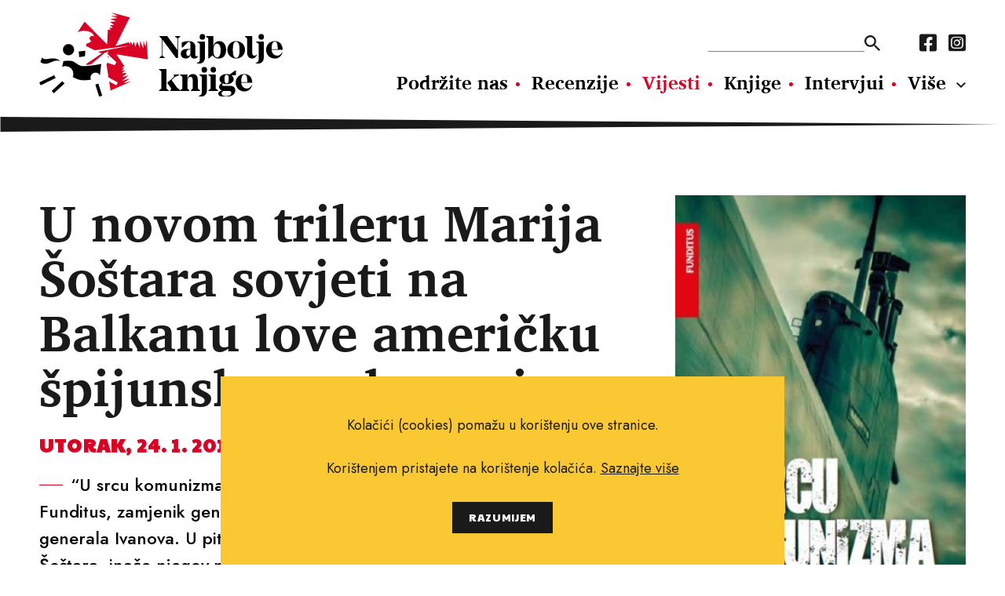

--- FILE ---
content_type: text/html; charset=utf-8
request_url: https://www.najboljeknjige.com/vijesti/u-novom-trileru-marija-sostara-sovjeti-na-balkanu-love-americku-spijunsku-podmornicu
body_size: 5380
content:
<!DOCTYPE html>
<html>
  <head>
    <meta charset="UTF-8">
    <meta content="width=device-width, initial-scale=1.0, maximum-scale=1.0" name="viewport">
    <title>U novom trileru Marija Šoštara sovjeti na Balkanu love američku špijunsku podmornicu - Najbolje knjige</title>
    <meta content="U novom trileru Marija Šoštara sovjeti na Balkanu love američku špijunsku podmornicu" property="og:title">
    <meta property="og:type" content="Article" />
    <meta content="knjige, pisci, vijesti o novim knjigama, nove knjige, intervjui, književnost, kritika, preporuke za čitanje, festival svjetske književnosti, festival europske kratke priče, festival San(j)am knjige u Istri." name="keywords">
    <meta content="“U srcu komunizma“, romanu koji je objavila nakladnička kuća Funditus, zamjenik generalnog direktora KGB-a pokušava uloviti prebjega generala Ivanova. U pitanju je četvrti krimić, odnosno triler Marija Šoštara, inače njegov peti objavljeni roman" name="description">
    <meta content="https://najboljeknjige.com/images/images/news/big_1092_3429.jpg" property="og:image">
    <meta content="“U srcu komunizma“, romanu koji je objavila nakladnička kuća Funditus, zamjenik generalnog direktora KGB-a pokušava uloviti prebjega generala Ivanova. U pitanju je četvrti krimić, odnosno triler Marija Šoštara, inače njegov peti objavljeni roman" property="og:description"">
    <meta content="https://www.najboljeknjige.com/vijesti/u-novom-trileru-marija-sostara-sovjeti-na-balkanu-love-americku-spijunsku-podmornicu" property="og:url">
    <meta content="Najbolje knjige" property="og:site_name">
    <link rel="stylesheet" media="all" href="/packs/css/application-9a63bf30.css" data-turbolinks-track="reload" />
    <script src="/packs/js/application-53dd0156296ec5017eb0.js" data-turbolinks-track="reload"></script>
    <meta name="csrf-param" content="authenticity_token" />
<meta name="csrf-token" content="HM9QKIZfometEeEBccMbAphIVEprED2OlOhPHUn6bfyNBkQuBm+hNZuKsjiJBY0mRIY4B02tyUjk/YnTU0EEnQ==" />
    <!-- Global site tag (gtag.js) - Google Analytics -->
    <script async src="https://www.googletagmanager.com/gtag/js?id=G-RM89LBPW9P"></script>
    <script>
      window.dataLayer = window.dataLayer || [];
      function gtag(){dataLayer.push(arguments);}
      gtag('js', new Date());
      gtag('config', 'G-RM89LBPW9P');
    </script>
  </head>
  <body>
    <div id="fb-root"></div>
    <script async defer crossorigin="anonymous" src="https://connect.facebook.net/hr_HR/sdk.js#xfbml=1&version=v12.0&appId=503422593037050&autoLogAppEvents=1" nonce="KzmzYwCW"></script>
    <header>
      <div class="row">
        <a class="logo" href="/"><img src="/assets/nk_logo-5ed7ef71ab9586acbf9462f11f7d8ff5dacb2891bf0922e71ea2ae75b491c93e.svg" alt="Nk logo" /></a>
        <div class="nav_wraper col_8">
          <div class="new">
          <div class="nav_top">
            <form action=/pretraga>
              <input type="text" name="pojam" id="search" autocomplete="off" />
              <input type="submit" value="" data-disable-with="" />
            </form>
            <nav class="social_media">
              <a href="https://www.facebook.com/Najboljeknjige">
                <i class="fab fa-facebook-square"></i>
</a>              <a href="https://www.instagram.com/najbolje_knjige/">
                <i class="fab fa-instagram-square"></i>
</a>            </nav>
          </div>
            <nav class="main_navigation">
              <a href="/doniraj">Podržite nas</a>
              <a href="/recenzije">Recenzije</a>
              <a class="active" href="/vijesti">Vijesti</a>
              <a href="/knjige">Knjige</a>
              <a href="/intervjui">Intervjui</a>
              <a href="/autori">Autori</a>
              <a href="/eseji">Eseji</a><a href="/psihologija">Psihologija</a><a href="/poezija">Poezija</a><a href="/filozofija">Filozofija</a>
            </nav>
          </div>
          <ul class="hamburger">
              <li></li>
              <li></li>
              <li></li>
          </ul>
        </div>
      </div>
    </header>
      <section class="page_body">
  <div class="row event_wide">
    <div class="content col_8">
      <h1>U novom trileru Marija Šoštara sovjeti na Balkanu love američku špijunsku podmornicu</h1>
        <span><time>Utorak, 24. 1. 2017.</time></span>
      <p>“U srcu komunizma“, romanu koji je objavila nakladnička kuća Funditus, zamjenik generalnog direktora KGB-a pokušava uloviti prebjega generala Ivanova. U pitanju je četvrti krimić, odnosno triler Marija Šoštara, inače njegov peti objavljeni roman</p>
    </div>
    <figure>
      <img class="col_4" src="/images/images/news/big_1092_3429.jpg" alt="Big 1092 3429" />
      <figcaption></figcaption>
    </figure>
  </div>
  <div class="row default_container">
    <div class="main col_8">
      <p>Godine 1983. američka &scaron;pijunska podmornica ulazi u Crno more, pred samu obalu SSSR-a kod Odesse, kako bi &ldquo;otela&ldquo; generala Ivanova kojem je namjera prebjeći na američku stranu. Namje&scaron;tena otmica uspijeva i podmornica kreće u pravcu Bospora, no čamac s kojeg je general otet prerano je otkriven, pa Sovjetska mornarica mobilizira sve svoje snage, kreće u potragu za podmornicom i uspije s Turskom dogovoriti blokadu Bosporskog prolaza kako bi spriječila prolazak podmornice. <br />
<br />
Mala &scaron;pijunska podmornica, koja se sad skriva u u&scaron;ću Dunava, nema izlaza i posada odlučuje kako je najbolja opcija Dunavom se probiti do Austrije. Kreću na put preko Rumunjske i Bugarske, nakon toga ulaze u Jugoslaviju. Istovremeno, generalpukovnik Kovčenko, zamjenik generalnog direktora KGB-a, počinje detaljnu istragu i dolazi do zaključka kako general Ivanov nije bio otet već je prebjegao Amerikancima. Zapovijeda hap&scaron;enje generalove obitelji...<br />
<br />
Tako počinje peti roman Marija &Scaron;o&scaron;tara, &ldquo;U srcu komunizma&ldquo;, inače njegov četvrti triler, koji je nedavno objavila nakladnička kuća Funditus uz potporu Ministarstva kulture. Mario &Scaron;o&scaron;tar rođen je 1973. godine u Hrvatskoj, a veliki dio života proveo je u Njemačkoj. Kako je nekoliko godina radio u turbulentnom Afganistanu, za tvrtku koja pruža usluge koalicijskim snagama, to mu je dijelom odredilo i životni put kao piscu - činilo se prirodnim da odabere žanr krimića i trilera.</p>
<p>&nbsp;</p>
<h2>Dosad je napisao pet romana: najprije krimić/triler &ldquo;Mikrofilm&rdquo; (2012), u kojem se prvi put pojavljuje njegov akcijski junak i međunarodni tajni agent Mario Beck, potom financijski triler &ldquo;Državni prijatelj broj 1&ldquo; (2013), zatim opet krimić o Mariju Becku &ldquo;Element&ldquo; (2014) i jedan ljubavni roman, &ldquo;We come one!&ldquo; (2014). Iako također triler, &ldquo;U srcu komunizma&ldquo; za glavnog junaka nema Marija Becka, no &Scaron;o&scaron;tar kaže kako se svojem junaku planira vratiti u trećem nastavku svoje &ldquo;nacističke trilogije&ldquo;.</h2>
<p>&nbsp;</p>
<p>Od pet romana, četiri su dakle krimići i trileri. &Scaron;to mu je toliko privlačno u tom žanru? &ldquo;Oduvijek me privlačila tematika krimića i trilera, tajanstveni zapleti i avanture, odgonetanje rje&scaron;enja u napetim situacijama i slično. I, naravno, neočekivani preokret koji dovede do potpuno drugačijeg raspleta&ldquo;, odgovara Mario &Scaron;o&scaron;tar.<br />
<br />
&ldquo;U srcu komunizma&ldquo; pisao je oko tri mjeseca, a trebalo je, kaže, dobro uklopiti realnost s fikcijom. Pisci krimića i trilera znaju da je najvažnije da njihovi zapleti, koliko god bili nevjerojatni, djeluju uvjerljivo. Kod ovoga romana izazov je bio u tome da &Scaron;o&scaron;tar pokaže kako je doista moguće da se podmornica kriomice probija od Rumunjske do Austrije u vrijeme hladnoga rata, kad je najveći plovni dio toka Dunava bio iza željezne zavjese.<br />
<br />
Dok pi&scaron;e svoje krimiće i trilere, &Scaron;o&scaron;tar se obilato koristi vlastitim iskustvom jer je mnogo putovao, a ostatak detaljno istražuje. Dok pi&scaron;e, kaže, uspije i sebe zabaviti jer na početku pisanja ne zna kako će se radnja odvijati, a kamoli kako će zavr&scaron;iti. &ldquo;Pi&scaron;ući istovremeno otkrivam i ono &scaron;to na početku pisanja nisam znao da će se dogoditi&ldquo;, obja&scaron;njava.</p>
<p>&nbsp;</p>
<h2>Reakcije na njegove dosada&scaron;nje romane izuzetno su dobre. Čitatelji mu se redovito javljaju, a najče&scaron;će mu kažu kako nisu mogli zaspati dok roman nisu pročitali do kraja i, naravno, u komadu.</h2>
<p>&nbsp;</p>
<p>Mario &Scaron;o&scaron;tar trenutno pi&scaron;e novi roman, vjeruje da bi s pisanjem mogao biti gotov za tri do četiri mjeseca, &scaron;to znači da bi knjiga mogla biti objavljena do kraja godine. Radni naslov je &ldquo;Projekt 1000-100-1-0&ldquo;. (N. K.)<br />
<br />
Uzbudljivi triler &ldquo;U srcu komunizma&ldquo; možete kupiti u knjižarama TISAKmedije, u online dućanu Superknjižare i na stranici policaknjiga.com<br />
<br />
<strong>Linkovi za kupovinu:</strong><br />
<br />
<strong>Superknjižara</strong><br />
<a href="http://www.superknjizara.hr/?page=knjiga&amp;id_knjiga=130317" target="_blank">www.superknjizara.hr/</a></p>
<p><strong>Policaknjiga.com</strong><br />
<a href="http://www.policaknjiga.com/knji%C5%BEevnost/u-srcu-komunizma/" target="_blank">www.policaknjiga.com/knji%C5%BEevnost/u-srcu-komunizma/<br />
<br />
<br type="_moz" />
</a></p>
      <a class="share" target="_blank" href="https://www.facebook.com/sharer/sharer.php?u=https://www.najboljeknjige.com/vijesti/u-novom-trileru-marija-sostara-sovjeti-na-balkanu-love-americku-spijunsku-podmornicu">
  <p>Podijeli na Facebook</p>
  <i class="fab fa-facebook-square"></i>
</a>

      <div class="fb-comments"
  data-href="https://www.najboljeknjige.com/vijesti/u-novom-trileru-marija-sostara-sovjeti-na-balkanu-love-americku-spijunsku-podmornicu"
  data-width="100%"
  data-mobile="true"
  data-numposts="5">
</div>

    </div>

    <aside class="col_3">
        <a target="_blank" href="https://elektronickeknjige.com/"><img src="/system/banner/image/4/BEK-logo_boja-negativ-2_300x250.jpg" alt="Bek logo boja negativ 2 300x250" /></a>
        <a target="_blank" href="https://www.ljevak.hr/asta-olivia-nordenhof/32080-punih-dzepova.html"><img src="/system/banner/image/3/punih_dzepova__banner_2b.jpg" alt="Punih dzepova  banner 2b" /></a>
      <article class="quote">
        <p class="related"></p>
        <blockquote>"Jer vjernost nije ljudsko nego božansko pitanje."</blockquote>
        <p class="related">
            <strong>Sebastian Barry, Tajno pismo</strong>
        </p>
      </article>
    </aside>
  </div>
</section>



<section>
  <div class="row">
    <a class="cta" href="/doniraj">
      <img src="/assets/nk_logo_mono-e84584e497a4b84180163c75b5d611c91d40dc096b0ee827b404ac315d2ab7e5.svg" alt="Nk logo mono" />
      <p>Podržite Najbolje knjige: tražimo mecene!</p>
</a></div>
</section>

<section>
  <div class="row news_letter">
    <div class="content col_7">
      <h2>Čitajte svježe.</h2>
      <p>Prijavite se na naš newsletter i redovno ćemo vam na vašu e-mail adresu slati slasne porcije najsvježijih književnih recenzija i članaka iz svijeta Najboljih knjiga.</p>
    </div>
    <div class="col_5">
      <h3>Prijava na newsletter</h3>
      <form action="/newsletter" accept-charset="UTF-8" method="post"><input name="utf8" type="hidden" value="&#x2713;" /><input type="hidden" name="authenticity_token" value="2ZyXVKl8+7mN9i+/IW6ibdxOI6SiExCW/0axIlliFRjnQCxKQqIi1KWZg1y8mq1nSeS+TlLH/t8f/5X+7bg9vQ==" />
        <input type="text" name="search_news_letter" id="search_news_letter" placeholder="e-mail adresa" />
        <label>
          <input type="checkbox" name="" id="" value="1" />
          <span class="checkmark"></span>
          <p>Potvrđujem da sam suglasan s <a href="/info/pravila-privatnosti">politikom privatnosti</a> i da želim primati newsletter putem e-maila.</p>
        </label>
        <input type="submit" name="commit" value="POŠALJI" data-disable-with="POŠALJI" />
</form>    </div>
  </div>
</section>




  <script type="application/ld+json">
    {
      "@context": "https://schema.org",
      "@type": "NewsArticle",
      "headline": "U novom trileru Marija Šoštara sovjeti na Balkanu love američku špijunsku podmornicu",
      "datePublished": "2017-01-24 01:00:00 +0100",
      "description": "“U srcu komunizma“, romanu koji je objavila nakladnička kuća Funditus, zamjenik generalnog direktora KGB-a pokušava uloviti prebjega generala Ivanova. U pitanju je četvrti krimić, odnosno triler Marija Šoštara, inače njegov peti objavljeni roman"
    }
  </script>


    <footer>
      <img class="logo" src="/assets/nk_logo_mono-e84584e497a4b84180163c75b5d611c91d40dc096b0ee827b404ac315d2ab7e5.svg" alt="Nk logo mono" />
      <div>
        <nav class="main_nav_footer">
          <a href="/doniraj">Podržite nas</a>
          <a href="/recenzije">Recenzije</a>
          <a class="active" href="/vijesti">Vijesti</a>
          <a href="/knjige">Knjige</a>
          <a href="/intervjui">Intervjui</a>
          <a href="/autori">Autori</a>
          <a href="/eseji">Eseji</a><a href="/psihologija">Psihologija</a><a href="/poezija">Poezija</a><a href="/filozofija">Filozofija</a>
        </nav>
        <nav class="sub_nav_footer">
          <a href="/info/uvjeti-koristenja">Uvjeti korištenja</a><a href="/info/pravila-o-kolacicima">Pravila o kolačićima</a><a href="/info/pravila-privatnosti">Pravila privatnosti</a><a href="/info/impressum">Impressum</a><a href="/info/kontakt">Kontakt</a>
        </nav>
      </div>
      <nav class="social_media">
        <a href="https://www.facebook.com/Najboljeknjige">
          <i class="fab fa-facebook-square"></i>
</a>        <a href="https://www.instagram.com/najbolje_knjige/">
          <i class="fab fa-instagram-square"></i>
</a>      </nav>
      <p class="copy_right">Copyright © 2010.-2021. najboljeknjige.com. Sva prava pridržana.</p>
    </footer>
    <div class='cookies-eu'>
      <div class='cookies-eu-content-holder'>
        <p>Kolačići (cookies) pomažu u korištenju ove stranice.</p><p>Korištenjem pristajete na korištenje kolačića. <a href="/info/pravila-o-kolacicima">Saznajte više</a> </p>
        <div class='cookies-eu-button-holder'>
          <button>RAZUMIJEM</button>
        </div>
      </div>
    </div>
  </body>
</html>


--- FILE ---
content_type: image/svg+xml
request_url: https://www.najboljeknjige.com/packs/media/images/quotes-ec71822d.svg
body_size: 1292
content:
<svg xmlns="http://www.w3.org/2000/svg" width="299" height="202.477" viewBox="0 0 299 202.477"><path d="M316.891,234.765V222.188a122.209,122.209,0,0,0,46.689-8.8,102.4,102.4,0,0,0,36.943-25.467,104.651,104.651,0,0,0,22.794-39.772q7.389-23.109,3.93-52.034h4.088q.314,11.319-7.389,22.323A62.232,62.232,0,0,1,403.2,136.828a56.168,56.168,0,0,1-28.139,7.389q-27.039,0-41.974-16.821a57.133,57.133,0,0,1-14.935-39.143A50.559,50.559,0,0,1,326.48,60.27a60.289,60.289,0,0,1,22.166-20.436,62.639,62.639,0,0,1,30.5-7.546,56.433,56.433,0,0,1,31.441,9.432q14.463,9.432,22.952,27.039t8.489,42.13q0,34.27-15.249,62.409a115.269,115.269,0,0,1-43.231,44.8Q355.563,234.765,316.891,234.765Zm173.866,0V222.188a122.207,122.207,0,0,0,46.689-8.8,102.4,102.4,0,0,0,36.943-25.467,104.646,104.646,0,0,0,22.794-39.772q7.388-23.109,3.93-52.034H605.2q.314,11.319-7.388,22.323a62.233,62.233,0,0,1-20.751,18.393,56.168,56.168,0,0,1-28.139,7.389q-27.039,0-41.973-16.821a57.133,57.133,0,0,1-14.935-39.143,50.563,50.563,0,0,1,8.331-27.982,60.292,60.292,0,0,1,22.166-20.436,62.639,62.639,0,0,1,30.5-7.546,56.433,56.433,0,0,1,31.441,9.432q14.463,9.432,22.952,27.039t8.489,42.13q0,34.27-15.249,62.409a115.265,115.265,0,0,1-43.231,44.8Q529.429,234.765,490.757,234.765Z" transform="translate(-316.891 -32.288)" fill="#fac832"/></svg>

--- FILE ---
content_type: image/svg+xml
request_url: https://www.najboljeknjige.com/assets/nk_logo-5ed7ef71ab9586acbf9462f11f7d8ff5dacb2891bf0922e71ea2ae75b491c93e.svg
body_size: 7867
content:
<svg xmlns="http://www.w3.org/2000/svg" width="412" height="141.7" viewBox="0 0 412 141.7"><g transform="translate(-62 -25.3)"><path d="M100.448-102.448l27.169-18.386-6.032-2.823,55.081-10.489-60.6,7.907L101.188-133.2a8.342,8.342,0,0,0,.249-2.03,8.391,8.391,0,0,0-.163-1.649,23.794,23.794,0,0,0,9.047-4.5,5.4,5.4,0,0,1-1.926-1.652,4.649,4.649,0,0,1,.613-6.515,4.447,4.447,0,0,1,5.438.421q-.011-.315-.053-.631c-.808-6.213-9.817-10.17-20.106-8.832a29.592,29.592,0,0,0-7.216,1.861L98.744-174.3,136.891-136l1.222-24.691,4.776-.069-2.349-2.9,6.038-.817-5.347-3.7,7.531-.649-6.861-5.026,10.106-.947-9.738-4.141,12.286-1.208-11.389-3.848,11.512.322-11.1-5.958,31.762,8.091-24.365,48.061,22.717-6.136,1.312,3.386,1.665-4.19.2-.054,2.9,5.725,2.138-5.923,2.849,8.665,2.972-8.665,4.836,10.985v-12.406l5.606,13.043.213-13.633,3.274,10.562,1.992-11.653,2.232,32.906-53.21-8.374,13.147,19.662-3.881,3.418,4.341-.644-4.8,5.119,6.547-1.136-6.366,5.292,8.5-.674L162.4-80.7l10.626-3.354L162.4-74.643l13.011-4.074-10.592,7.641,13.249-2.989L142.7-58.406l-2.423-15.356,12.174,6.618,2.576-4.738-15.809-8.594-3.476-22.03,1.875-2.668L149.525-101l3.255-4.933-15.169-13.939,1.072-4.794-3.8,2.543-1.134-.539L109.894-102.6l-5.9,1.172Z" transform="translate(39.992 214.931)" fill="#d90225"/><path d="M307.557-136.754h-8.75v1.108l3.8,2.88v19.274l-17.24-23.262H272.4v1.108l3.7,3.544v28.414l-3.75,2.935v1.108h8.7v-1.108l-3.8-2.935v-27.029l23.333,31.072h3.177v-33.121l3.8-2.88Z" transform="translate(-6.839 201.566)"/><path d="M349.61-100.748a2.643,2.643,0,0,1-2.083,1.219c-1.3,0-2.187-1.274-2.187-3.1v-12.3c0-7.533-4.375-10.413-12.4-10.413a34.784,34.784,0,0,0-10.521,2.16v8.64h1.146l9.74-9.692a3.762,3.762,0,0,1,3.593,3.988v8.142h-6.145c-6.042,0-10.1,2.6-10.1,8.2,0,4.6,3.333,7.92,8.281,7.92,5.156,0,7.24-3.157,7.865-5.982h.208c.729,4.874,4.167,5.982,6.406,5.982a6.538,6.538,0,0,0,6.615-4.431Zm-16.354.332c-1.979,0-3.229-1.606-3.229-4.708,0-2.271.521-5.206,4.427-5.816l2.448-.276v5.262C336.9-102.021,335.235-100.415,333.256-100.415Z" transform="translate(-19.048 198.681)"/><path d="M366.288-131.767a4.56,4.56,0,0,0,4.635-4.764,4.7,4.7,0,0,0-4.635-4.818,4.7,4.7,0,0,0-4.635,4.818A4.56,4.56,0,0,0,366.288-131.767Zm-8.489,3.1v.942l4.167,3.1v26.309c0,2.659-1.406,4.874-4.323,5.262l-.885.166v.554a10.5,10.5,0,0,0,4.635.775c5.052-.111,9.219-3.6,9.219-10.191v-26.918Z" transform="translate(-28.174 202.727)"/><path d="M400.238-128.224c-5.364,0-8.854,3.655-9.843,8.585v-17.115H377.946v1.108l3.8,2.88v33.73h1.042l5.99-5.151c3.02,3.656,5.938,5.317,10.26,5.317,8.073,0,12.761-5.649,12.761-14.677C411.8-122.63,407.113-128.224,400.238-128.224Zm-3.854,27.416c-3.646,0-5.989-3.545-5.989-12.628v-.276c0-6.148,2.343-10.3,5.989-10.3,3.75,0,6.2,4.431,6.2,10.468C402.582-104.63,400.134-100.808,396.383-100.808Z" transform="translate(-33.529 201.566)"/><path d="M441.058-125.339c-8.177,0-14.949,5.926-14.949,14.622s6.771,14.733,14.949,14.733c8.229,0,14.948-6.037,14.948-14.733S449.286-125.339,441.058-125.339Zm0,28.247c-3.7,0-5.625-3.489-5.625-13.625,0-10.247,1.927-13.515,5.625-13.515,3.75,0,5.677,3.268,5.677,13.515C446.734-100.581,444.807-97.092,441.058-97.092Z" transform="translate(-45.703 198.681)"/><path d="M485.44-105.627a3.859,3.859,0,0,1-3.386,1.994c-2.292,0-3.7-1.717-3.7-4.32v-28.8H465.909v.886l3.8,3.1v24.37c0,6.314,3.907,9.526,8.333,9.526,4.479,0,7.032-2.825,8.021-6.48Z" transform="translate(-55.763 201.566)"/><path d="M499.557-131.767a4.56,4.56,0,0,0,4.635-4.764,4.7,4.7,0,0,0-4.635-4.818,4.705,4.705,0,0,0-4.636,4.818A4.56,4.56,0,0,0,499.557-131.767Zm-8.49,3.1v.942l4.167,3.1v26.309c0,2.659-1.406,4.874-4.323,5.262l-.885.166v.554a10.5,10.5,0,0,0,4.636.775c5.052-.111,9.219-3.6,9.219-10.191v-26.918Z" transform="translate(-61.858 202.727)"/><path d="M532.509-100.914c-5.521,0-8.958-4.763-9.271-9.8h18.646c0-9.083-5.26-14.622-13.333-14.622-8.125,0-14.688,5.926-14.688,14.622s6.615,14.733,14.844,14.733c6.2,0,10.729-3.6,12.812-10.025l-.781-.332C538.6-102.409,535.842-100.914,532.509-100.914Zm-3.958-23.539c3.385,0,4.9,3.1,5,12.628H523.186C523.238-120.409,524.957-124.453,528.551-124.453Z" transform="translate(-67.884 198.681)"/><path d="M283.8-62.632H271.3v1.108l3.8,2.88v29.078l-3.8,2.935v1.108h16.25v-1.108l-3.75-2.935ZM302.085-30.9,292.5-44.189l5.989-5.206,7.032-2.88v-1.108h-9.01v4.043l-11.354,9.97,6.875,9.693-1.406,3.046v1.108H307.5v-1.108Z" transform="translate(-6.574 182.831)"/><path d="M349.084-26.682V-41.027c0-7.034-3.333-10.191-8.333-10.191-5.417,0-7.969,3.6-9.063,8.529V-50.5h-12.5v1.108l3.8,2.935v19.773l-3.8,2.935v1.108h15.469v-1.108l-2.969-2.935V-39.31c0-3.711,1.719-7.089,4.9-7.089,2.552,0,3.854,1.883,3.854,5.594v14.124l-3.021,2.935v1.108h15.469v-1.108Z" transform="translate(-18.678 179.946)"/><path d="M370.679-57.646a4.56,4.56,0,0,0,4.636-4.763,4.705,4.705,0,0,0-4.636-4.819,4.7,4.7,0,0,0-4.635,4.819A4.56,4.56,0,0,0,370.679-57.646Zm-8.489,3.1v.942l4.167,3.1v26.309c0,2.659-1.406,4.874-4.323,5.262l-.885.166v.554a10.5,10.5,0,0,0,4.635.775c5.052-.111,9.219-3.6,9.219-10.191V-54.545Z" transform="translate(-29.283 183.992)"/><path d="M391.368-57.646A4.56,4.56,0,0,0,396-62.409a4.7,4.7,0,0,0-4.635-4.819,4.705,4.705,0,0,0-4.636,4.819A4.56,4.56,0,0,0,391.368-57.646Zm4.374,26.918V-54.545h-12.5v1.108l3.8,2.935v19.773l-3.8,2.935v1.108h16.25v-1.108Z" transform="translate(-34.868 183.992)"/><path d="M435.5-59.445h-.885l-9.792,6.923a16.882,16.882,0,0,0-5.156-.775c-6.823,0-12.031,3.489-12.031,8.585a7.611,7.611,0,0,0,4.062,6.536c-2.813,1.44-4.791,3.434-4.791,6.591,0,3.212,2.136,5.373,5.052,6.2-3.958.554-6.406,2.16-6.406,5.206,0,3.822,3.853,5.151,12.344,5.151h.156c9.9,0,16.3-3.711,16.3-10.468,0-5.151-2.708-7.976-10-7.976h-10c-1.354,0-2.187-.609-2.187-1.772a3.5,3.5,0,0,1,.937-2.215,16.252,16.252,0,0,0,6.563,1.274c6.771,0,12.031-3.6,12.031-8.53a7.824,7.824,0,0,0-3.854-6.48H435.5ZM419.663-37.4c-2.656,0-3.646-2.6-3.646-7.311,0-4.874.989-7.366,3.646-7.366s3.646,2.492,3.646,7.366C423.308-40,422.318-37.4,419.663-37.4Zm3.385,12.462c3.021,0,4.479,1.108,4.479,3.545,0,3.157-3.333,5.262-9.114,5.262h-.156c-4.48,0-7.084-1.551-7.084-4.708s2.4-4.1,6.355-4.1Z" transform="translate(-40.506 182.025)"/><path d="M463.644-26.792c-5.521,0-8.958-4.763-9.27-9.8H473.02c0-9.083-5.261-14.622-13.334-14.622C451.561-51.218,445-45.292,445-36.6s6.615,14.733,14.844,14.733c6.2,0,10.73-3.6,12.813-10.025l-.782-.332C469.738-28.288,466.977-26.792,463.644-26.792Zm-3.958-23.539c3.386,0,4.9,3.1,5,12.628H454.321C454.374-46.288,456.092-50.332,459.686-50.332Z" transform="translate(-50.478 179.946)"/><path d="M89.312-102.365l.922,9.543,9.776-1.566.522-9.275Z" transform="translate(39.426 193.202)" fill-rule="evenodd"/><path d="M5.242-88.055c7.3,7.348,18.768-4.941,31.3,5.954-12.793-5.09-21.42,10.635-34.071,1.394Z" transform="translate(61.374 189.257)" fill-rule="evenodd"/><path d="M25.353-48.641,0-36.457,2.336-31.6,27.688-43.78Z" transform="translate(62 179.294)" fill-rule="evenodd"/><path d="M46.253-35.221,28.2-18.79l3.63,3.988L49.883-31.233Z" transform="translate(54.872 175.902)" fill-rule="evenodd"/><path d="M51.914-70.755l2.1-9.769s10.066-1.265,14.8,0c5.142,1.374,9.516,7.214,16.055,8.244,8.143,1.282,33.165-3.4,33.165-3.4l-2.212,19.26a8.438,8.438,0,0,0-7.552-4.677,8.438,8.438,0,0,0-8.434,8.434,8.39,8.39,0,0,0,.715,3.4c-5.583.817-11.574,1.371-15.682.862-5.674-.7-10.48-3-15.15-5.3a13.066,13.066,0,0,0,1.1-5.264A13.13,13.13,0,0,0,57.693-72.095,13.06,13.06,0,0,0,51.914-70.755Z" transform="translate(48.878 187.495)" fill-rule="evenodd"/><path d="M138.643-9.18l-6.5-20.515-5.141,1.628,6.5,20.515Z" transform="translate(29.898 174.506)" fill-rule="evenodd"/><path d="M63.058-118.817a9.558,9.558,0,0,1,9.553,9.553,9.558,9.558,0,0,1-9.553,9.553,9.558,9.558,0,0,1-9.553-9.553A9.558,9.558,0,0,1,63.058-118.817Z" transform="translate(48.477 197.032)" fill-rule="evenodd"/><path d="M156.01-91.411l-1.323,1.647,2.622.821Z" transform="translate(22.901 190.105)" fill="#d90225" fill-rule="evenodd"/></g></svg>

--- FILE ---
content_type: image/svg+xml
request_url: https://www.najboljeknjige.com/packs/media/images/spear-d7617c56.svg
body_size: 175
content:
<svg xmlns="http://www.w3.org/2000/svg" width="1378" height="20" viewBox="0 0 1378 20"><path d="M10,0,20,1378H0Z" transform="translate(1378) rotate(90)" fill="#1a1a1a"/></svg>